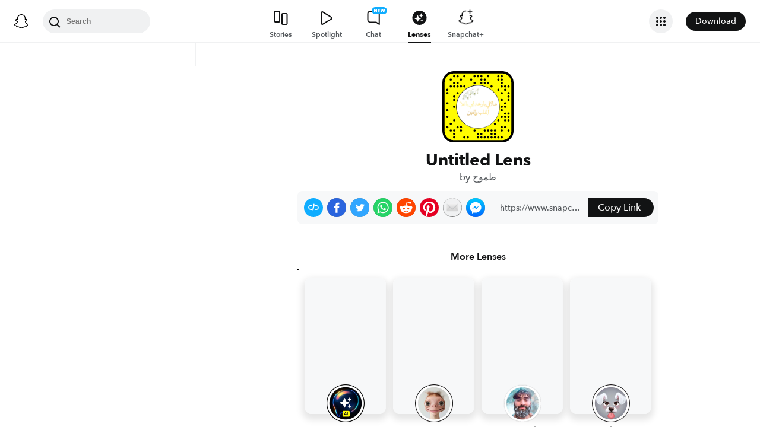

--- FILE ---
content_type: image/svg+xml
request_url: https://app.snapchat.com/web/deeplink/snapcode?data=0cd1203648cf449cbe919922ad42b482&version=1&type=svg
body_size: 50135
content:
<?xml version="1.0" encoding="UTF-8" standalone="no"?>
<svg xmlns:xlink="http://www.w3.org/1999/xlink" height="320" version="1.1" viewBox="0 0 320 320" width="320" xmlns="http://www.w3.org/2000/svg">
  <defs>
    <rect height="320" id="rect" rx="51.2" width="320" x="0" y="0"/>
    <clipPath id="clip">
      <use xlink:href="#rect"/>
    </clipPath>
  </defs>
  <image clip-path="url(#clip)" height="62.0%" width="62.0%" x="61.25" xlink:href="[data-uri]" y="61.25"/>
  <path d="M60,160C60,104.78,104.78,60,160,60L160,60C215.22,60,260,104.78,260,160L260,160C260,215.22,215.22,260,160,260L160,260C104.78,260,60,215.22,60,160L60,160M0,268.8C0,297.07,22.93,320,51.2,320L268.8,320C297.07,320,320,297.07,320,268.8L320,51.2C320,22.93,297.07,0,268.8,0L51.2,0C22.93,0,0,22.93,0,51.2L0,268.8" fill="#000000"/>
  <path d="M10,51.2C10,28.45,28.45,10,51.2,10L268.8,10C291.55,10,310,28.45,310,51.2L310,268.8C310,291.55,291.55,310,268.8,310L51.2,310C28.45,310,10,291.55,10,268.8L10,51.2M53.16,17.63A5,5,0,0,0,53.16,27.63A5,5,0,0,0,53.16,17.63M68.42,17.63A5,5,0,0,0,68.42,27.63A5,5,0,0,0,68.42,17.63M98.95,17.63A5,5,0,0,0,98.95,27.63A5,5,0,0,0,98.95,17.63M144.74,17.63A5,5,0,0,0,144.74,27.63A5,5,0,0,0,144.74,17.63M160,17.63A5,5,0,0,0,160,27.63A5,5,0,0,0,160,17.63M175.26,17.63A5,5,0,0,0,175.26,27.63A5,5,0,0,0,175.26,17.63M205.79,17.63A5,5,0,0,0,205.79,27.63A5,5,0,0,0,205.79,17.63M251.58,17.63A5,5,0,0,0,251.58,27.63A5,5,0,0,0,251.58,17.63M266.84,17.63A5,5,0,0,0,266.84,27.63A5,5,0,0,0,266.84,17.63M37.89,32.89A5,5,0,0,0,37.89,42.89A5,5,0,0,0,37.89,32.89M83.68,32.89A5,5,0,0,0,83.68,42.89A5,5,0,0,0,83.68,32.89M129.47,32.89A5,5,0,0,0,129.47,42.89A5,5,0,0,0,129.47,32.89M175.26,32.89A5,5,0,0,0,175.26,42.89A5,5,0,0,0,175.26,32.89M190.53,32.89A5,5,0,0,0,190.53,42.89A5,5,0,0,0,190.53,32.89M251.58,32.89A5,5,0,0,0,251.58,42.89A5,5,0,0,0,251.58,32.89M266.84,32.89A5,5,0,0,0,266.84,42.89A5,5,0,0,0,266.84,32.89M53.16,48.16A5,5,0,0,0,53.16,58.16A5,5,0,0,0,53.16,48.16M68.42,48.16A5,5,0,0,0,68.42,58.16A5,5,0,0,0,68.42,48.16M144.74,48.16A5,5,0,0,0,144.74,58.16A5,5,0,0,0,144.74,48.16M175.26,48.16A5,5,0,0,0,175.26,58.16A5,5,0,0,0,175.26,48.16M190.53,48.16A5,5,0,0,0,190.53,58.16A5,5,0,0,0,190.53,48.16M205.79,48.16A5,5,0,0,0,205.79,58.16A5,5,0,0,0,205.79,48.16M266.84,48.16A5,5,0,0,0,266.84,58.16A5,5,0,0,0,266.84,48.16M37.89,63.42A5,5,0,0,0,37.89,73.42A5,5,0,0,0,37.89,63.42M53.16,63.42A5,5,0,0,0,53.16,73.42A5,5,0,0,0,53.16,63.42M68.42,63.42A5,5,0,0,0,68.42,73.42A5,5,0,0,0,68.42,63.42M83.68,63.42A5,5,0,0,0,83.68,73.42A5,5,0,0,0,83.68,63.42M98.95,63.42A5,5,0,0,0,98.95,73.42A5,5,0,0,0,98.95,63.42M221.05,63.42A5,5,0,0,0,221.05,73.42A5,5,0,0,0,221.05,63.42M266.84,63.42A5,5,0,0,0,266.84,73.42A5,5,0,0,0,266.84,63.42M282.11,63.42A5,5,0,0,0,282.11,73.42A5,5,0,0,0,282.11,63.42M297.37,63.42A5,5,0,0,0,297.37,73.42A5,5,0,0,0,297.37,63.42M22.63,78.68A5,5,0,0,0,22.63,88.68A5,5,0,0,0,22.63,78.68M251.58,78.68A5,5,0,0,0,251.58,88.68A5,5,0,0,0,251.58,78.68M282.11,78.68A5,5,0,0,0,282.11,88.68A5,5,0,0,0,282.11,78.68M22.63,93.95A5,5,0,0,0,22.63,103.95A5,5,0,0,0,22.63,93.95M68.42,93.95A5,5,0,0,0,68.42,103.95A5,5,0,0,0,68.42,93.95M266.84,93.95A5,5,0,0,0,266.84,103.95A5,5,0,0,0,266.84,93.95M297.37,93.95A5,5,0,0,0,297.37,103.95A5,5,0,0,0,297.37,93.95M53.16,109.21A5,5,0,0,0,53.16,119.21A5,5,0,0,0,53.16,109.21M297.37,109.21A5,5,0,0,0,297.37,119.21A5,5,0,0,0,297.37,109.21M53.16,124.47A5,5,0,0,0,53.16,134.47A5,5,0,0,0,53.16,124.47M266.84,124.47A5,5,0,0,0,266.84,134.47A5,5,0,0,0,266.84,124.47M297.37,124.47A5,5,0,0,0,297.37,134.47A5,5,0,0,0,297.37,124.47M22.63,139.74A5,5,0,0,0,22.63,149.74A5,5,0,0,0,22.63,139.74M282.11,139.74A5,5,0,0,0,282.11,149.74A5,5,0,0,0,282.11,139.74M53.16,155A5,5,0,0,0,53.16,165A5,5,0,0,0,53.16,155M266.84,155A5,5,0,0,0,266.84,165A5,5,0,0,0,266.84,155M282.11,155A5,5,0,0,0,282.11,165A5,5,0,0,0,282.11,155M22.63,170.26A5,5,0,0,0,22.63,180.26A5,5,0,0,0,22.63,170.26M266.84,170.26A5,5,0,0,0,266.84,180.26A5,5,0,0,0,266.84,170.26M282.11,185.53A5,5,0,0,0,282.11,195.53A5,5,0,0,0,282.11,185.53M297.37,185.53A5,5,0,0,0,297.37,195.53A5,5,0,0,0,297.37,185.53M22.63,200.79A5,5,0,0,0,22.63,210.79A5,5,0,0,0,22.63,200.79M266.84,200.79A5,5,0,0,0,266.84,210.79A5,5,0,0,0,266.84,200.79M282.11,200.79A5,5,0,0,0,282.11,210.79A5,5,0,0,0,282.11,200.79M297.37,200.79A5,5,0,0,0,297.37,210.79A5,5,0,0,0,297.37,200.79M53.16,216.05A5,5,0,0,0,53.16,226.05A5,5,0,0,0,53.16,216.05M251.58,216.05A5,5,0,0,0,251.58,226.05A5,5,0,0,0,251.58,216.05M282.11,216.05A5,5,0,0,0,282.11,226.05A5,5,0,0,0,282.11,216.05M297.37,216.05A5,5,0,0,0,297.37,226.05A5,5,0,0,0,297.37,216.05M37.89,231.32A5,5,0,0,0,37.89,241.32A5,5,0,0,0,37.89,231.32M236.32,231.32A5,5,0,0,0,236.32,241.32A5,5,0,0,0,236.32,231.32M22.63,246.58A5,5,0,0,0,22.63,256.58A5,5,0,0,0,22.63,246.58M68.42,246.58A5,5,0,0,0,68.42,256.58A5,5,0,0,0,68.42,246.58M83.68,246.58A5,5,0,0,0,83.68,256.58A5,5,0,0,0,83.68,246.58M266.84,246.58A5,5,0,0,0,266.84,256.58A5,5,0,0,0,266.84,246.58M282.11,246.58A5,5,0,0,0,282.11,256.58A5,5,0,0,0,282.11,246.58M37.89,261.84A5,5,0,0,0,37.89,271.84A5,5,0,0,0,37.89,261.84M53.16,261.84A5,5,0,0,0,53.16,271.84A5,5,0,0,0,53.16,261.84M83.68,261.84A5,5,0,0,0,83.68,271.84A5,5,0,0,0,83.68,261.84M144.74,261.84A5,5,0,0,0,144.74,271.84A5,5,0,0,0,144.74,261.84M190.53,261.84A5,5,0,0,0,190.53,271.84A5,5,0,0,0,190.53,261.84M205.79,261.84A5,5,0,0,0,205.79,271.84A5,5,0,0,0,205.79,261.84M221.05,261.84A5,5,0,0,0,221.05,271.84A5,5,0,0,0,221.05,261.84M236.32,261.84A5,5,0,0,0,236.32,271.84A5,5,0,0,0,236.32,261.84M266.84,261.84A5,5,0,0,0,266.84,271.84A5,5,0,0,0,266.84,261.84M297.37,261.84A5,5,0,0,0,297.37,271.84A5,5,0,0,0,297.37,261.84M53.16,277.11A5,5,0,0,0,53.16,287.11A5,5,0,0,0,53.16,277.11M160,277.11A5,5,0,0,0,160,287.11A5,5,0,0,0,160,277.11M175.26,277.11A5,5,0,0,0,175.26,287.11A5,5,0,0,0,175.26,277.11M221.05,277.11A5,5,0,0,0,221.05,287.11A5,5,0,0,0,221.05,277.11M236.32,277.11A5,5,0,0,0,236.32,287.11A5,5,0,0,0,236.32,277.11M53.16,292.37A5,5,0,0,0,53.16,302.37A5,5,0,0,0,53.16,292.37M98.95,292.37A5,5,0,0,0,98.95,302.37A5,5,0,0,0,98.95,292.37M114.21,292.37A5,5,0,0,0,114.21,302.37A5,5,0,0,0,114.21,292.37M160,292.37A5,5,0,0,0,160,302.37A5,5,0,0,0,160,292.37M175.26,292.37A5,5,0,0,0,175.26,302.37A5,5,0,0,0,175.26,292.37M190.53,292.37A5,5,0,0,0,190.53,302.37A5,5,0,0,0,190.53,292.37M205.79,292.37A5,5,0,0,0,205.79,302.37A5,5,0,0,0,205.79,292.37M221.05,292.37A5,5,0,0,0,221.05,302.37A5,5,0,0,0,221.05,292.37M236.32,292.37A5,5,0,0,0,236.32,302.37A5,5,0,0,0,236.32,292.37M251.58,292.37A5,5,0,0,0,251.58,302.37A5,5,0,0,0,251.58,292.37M266.84,292.37A5,5,0,0,0,266.84,302.37A5,5,0,0,0,266.84,292.37M62,160C62,214.12,105.88,258,160,258L160,258C214.12,258,258,214.12,258,160L258,160C258,105.88,214.12,62,160,62L160,62C105.88,62,62,105.88,62,160L62,160" fill="#FFFC00"/>
</svg>
